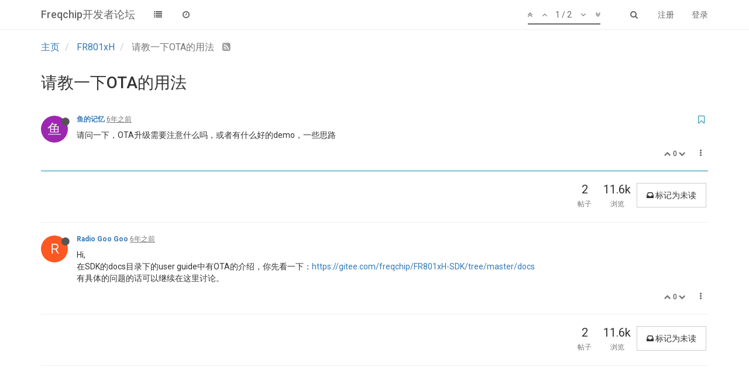

--- FILE ---
content_type: text/html; charset=utf-8
request_url: http://www.freqchip.net:4567/topic/197/%E8%AF%B7%E6%95%99%E4%B8%80%E4%B8%8Bota%E7%9A%84%E7%94%A8%E6%B3%95/1
body_size: 7529
content:
<!DOCTYPE html>
<html lang="zh-CN" data-dir="ltr" style="direction: ltr;"  >
<head>
	<title>请教一下OTA的用法 | Freqchip开发者论坛</title>
	<meta name="viewport" content="width&#x3D;device-width, initial-scale&#x3D;1.0" />
	<meta name="content-type" content="text/html; charset=UTF-8" />
	<meta name="apple-mobile-web-app-capable" content="yes" />
	<meta name="mobile-web-app-capable" content="yes" />
	<meta property="og:site_name" content="Freqchip开发者论坛" />
	<meta name="msapplication-badge" content="frequency=30; polling-uri=http://www.freqchip.net:4567/sitemap.xml" />
	<meta name="title" content="请教一下OTA的用法" />
	<meta name="description" content="请问一下，OTA升级需要注意什么吗，或者有什么好的demo，一些思路 " />
	<meta property="og:title" content="请教一下OTA的用法" />
	<meta property="og:description" content="请问一下，OTA升级需要注意什么吗，或者有什么好的demo，一些思路 " />
	<meta property="og:type" content="article" />
	<meta property="article:published_time" content="2020-03-30T02:02:49.609Z" />
	<meta property="article:modified_time" content="2020-04-10T09:38:03.970Z" />
	<meta property="article:section" content="FR801xH" />
	<meta property="og:image" content="http://www.freqchip.net:4567/assets/uploads/category/category-9.jpg" />
	<meta property="og:image:url" content="http://www.freqchip.net:4567/assets/uploads/category/category-9.jpg" />
	<meta property="og:url" content="http://www.freqchip.net:4567/topic/197/%E8%AF%B7%E6%95%99%E4%B8%80%E4%B8%8Bota%E7%9A%84%E7%94%A8%E6%B3%95/1" />
	
	<link rel="stylesheet" type="text/css" href="/assets/stylesheet.css?v=chgjecujl06" />
	
	<link rel="icon" type="image/x-icon" href="/favicon.ico?v=chgjecujl06" />
	<link rel="manifest" href="/manifest.json" />
	<link rel="search" type="application/opensearchdescription+xml" title="Freqchip开发者论坛" href="/osd.xml" />
	<link rel="prefetch" href="/assets/src/modules/composer.js?v=chgjecujl06" />
	<link rel="prefetch" href="/assets/src/modules/composer/uploads.js?v=chgjecujl06" />
	<link rel="prefetch" href="/assets/src/modules/composer/drafts.js?v=chgjecujl06" />
	<link rel="prefetch" href="/assets/src/modules/composer/tags.js?v=chgjecujl06" />
	<link rel="prefetch" href="/assets/src/modules/composer/categoryList.js?v=chgjecujl06" />
	<link rel="prefetch" href="/assets/src/modules/composer/resize.js?v=chgjecujl06" />
	<link rel="prefetch" href="/assets/src/modules/composer/autocomplete.js?v=chgjecujl06" />
	<link rel="prefetch" href="/assets/templates/composer.tpl?v=chgjecujl06" />
	<link rel="prefetch" href="/assets/language/zh-CN/topic.json?v=chgjecujl06" />
	<link rel="prefetch" href="/assets/language/zh-CN/modules.json?v=chgjecujl06" />
	<link rel="prefetch" href="/assets/language/zh-CN/tags.json?v=chgjecujl06" />
	<link rel="prefetch stylesheet" href="https://fonts.googleapis.com/css?family=Roboto:300,400,500,700" />
	<link rel="prefetch stylesheet" href="/plugins/nodebb-plugin-markdown/styles/railscasts.css" />
	<link rel="prefetch" href="/assets/src/modules/highlight.js?v=chgjecujl06" />
	<link rel="prefetch" href="/assets/language/zh-CN/markdown.json?v=chgjecujl06" />
	<link rel="stylesheet" href="/plugins/nodebb-plugin-emoji/emoji/styles.css?v=chgjecujl06" />
	<link rel="canonical" href="http://www.freqchip.net:4567/topic/197/请教一下ota的用法" />
	<link rel="alternate" type="application/rss+xml" href="/topic/197.rss" />
	<link rel="up" href="http://www.freqchip.net:4567/category/9/fr801xh" />
	

	<script>
		var RELATIVE_PATH = "";
		var config = JSON.parse('{"relative_path":"","upload_url":"/assets/uploads","siteTitle":"Freqchip\u5F00\u53D1\u8005\u8BBA\u575B","browserTitle":"Freqchip\u5F00\u53D1\u8005\u8BBA\u575B","titleLayout":"&#123;pageTitle&#125; | &#123;browserTitle&#125;","showSiteTitle":true,"minimumTitleLength":"3","maximumTitleLength":"255","minimumPostLength":"8","maximumPostLength":"32767","minimumTagsPerTopic":0,"maximumTagsPerTopic":5,"minimumTagLength":"3","maximumTagLength":"15","useOutgoingLinksPage":false,"allowGuestSearching":false,"allowGuestUserSearching":false,"allowGuestHandles":false,"allowFileUploads":false,"allowTopicsThumbnail":false,"usePagination":false,"disableChat":false,"disableChatMessageEditing":false,"maximumChatMessageLength":1000,"socketioTransports":["polling","websocket"],"websocketAddress":"","maxReconnectionAttempts":5,"reconnectionDelay":1500,"topicsPerPage":20,"postsPerPage":20,"maximumFileSize":"2048","theme:id":"nodebb-theme-persona","theme:src":"","defaultLang":"zh-CN","userLang":"zh-CN","loggedIn":false,"uid":-1,"cache-buster":"v=chgjecujl06","requireEmailConfirmation":false,"topicPostSort":"oldest_to_newest","categoryTopicSort":"newest_to_oldest","csrf_token":"DX6mDE7Q-Tz33ID1U9GUwAFCQb4PGEmgKUkM","searchEnabled":true,"bootswatchSkin":"noskin","defaultBootswatchSkin":"noskin","enablePostHistory":true,"notificationAlertTimeout":5000,"timeagoCutoff":"","cookies":{"enabled":false,"message":"[[global:cookies.message]]","dismiss":"[[global:cookies.accept]]","link":"[[global:cookies.learn_more]]"},"acpLang":"zh-CN","topicSearchEnabled":false,"delayImageLoading":true,"composer-default":{},"markdown":{"highlight":1,"theme":"railscasts.css"},"hideSubCategories":false,"hideCategoryLastPost":false,"enableQuickReply":false}');
		var app = {
			template: "topic",
			user: JSON.parse('{"uid":-1,"username":"游客","userslug":"","fullname":"游客","email":"","picture":"","status":"offline","reputation":0,"email:confirmed":false,"isAdmin":false,"isGlobalMod":false,"isMod":false,"privileges":{"chat":false,"upload:post:image":false,"upload:post:file":false},"isEmailConfirmSent":false}')
		};
	</script>

	
	
</head>

<body class="page-topic page-topic-197 page-topic-请教一下ota的用法 page-topic-category-9 page-topic-category-fr801xh page-status-200 skin-noskin">
	<nav id="menu" class="slideout-menu hidden">
		<div class="menu-profile">
			
			
			<div class="user-icon" style="background-color: ;"></div>
			
			<i component="user/status" class="fa fa-fw fa-circle status offline"></i>
			
		</div>

		<section class="menu-section" data-section="navigation">
			<h3 class="menu-section-title">导航</h3>
			<ul class="menu-section-list"></ul>
		</section>

		
	</nav>
	<nav id="chats-menu" class="slideout-menu hidden">
		
	</nav>

	<main id="panel" class="slideout-panel">
		<nav class="navbar navbar-default navbar-fixed-top header" id="header-menu" component="navbar">
			<div class="container">
							<div class="navbar-header">
				<button type="button" class="navbar-toggle pull-left" id="mobile-menu">
					<span component="notifications/icon" class="notification-icon fa fa-fw fa-bell-o unread-count" data-content="0"></span>
					<i class="fa fa-lg fa-bars"></i>
				</button>
				<button type="button" class="navbar-toggle hidden" id="mobile-chats">
					<span component="chat/icon" class="notification-icon fa fa-fw fa-comments unread-count" data-content="0"></span>
					<i class="fa fa-lg fa-comment-o"></i>
				</button>

				
				
				<a href="/">
					<h1 class="navbar-brand forum-title">Freqchip开发者论坛</h1>
				</a>
				

				<div component="navbar/title" class="visible-xs hidden">
					<span></span>
				</div>
			</div>

			<div id="nav-dropdown" class="hidden-xs">
				
				
				<ul id="logged-out-menu" class="nav navbar-nav navbar-right">
					
					<li>
						<a href="/register">
							<i class="fa fa-pencil visible-xs-inline"></i>
							<span>注册</span>
						</a>
					</li>
					
					<li>
						<a href="/login">
							<i class="fa fa-sign-in visible-xs-inline"></i>
							<span>登录</span>
						</a>
					</li>
				</ul>
				
				
				<ul class="nav navbar-nav navbar-right">
					<li>
						<form id="search-form" class="navbar-form navbar-right hidden-xs" role="search" method="GET">
							<button id="search-button" type="button" class="btn btn-link"><i class="fa fa-search fa-fw" title="搜索"></i></button>
							<div class="hidden" id="search-fields">
								<div class="form-group">
									<input type="text" class="form-control" placeholder="搜索" name="query" value="">
									<a href="#"><i class="fa fa-gears fa-fw advanced-search-link"></i></a>
								</div>
								<button type="submit" class="btn btn-default hide">搜索</button>
							</div>
						</form>
					</li>
					<li class="visible-xs" id="search-menu">
						<a href="/search">
							<i class="fa fa-search fa-fw"></i> 搜索
						</a>
					</li>
				</ul>
				

				<ul class="nav navbar-nav navbar-right hidden-xs">
					<li>
						<a href="#" id="reconnect" class="hide" title="Connection to Freqchip开发者论坛 has been lost, attempting to reconnect...">
							<i class="fa fa-check"></i>
						</a>
					</li>
				</ul>

				<ul class="nav navbar-nav navbar-right pagination-block visible-lg visible-md">
					<li class="dropdown">
						<a><i class="fa fa-angle-double-up pointer fa-fw pagetop"></i></a>
						<a><i class="fa fa-angle-up pointer fa-fw pageup"></i></a>

						<a href="#" class="dropdown-toggle" data-toggle="dropdown">
							<span class="pagination-text"></span>
						</a>

						<a><i class="fa fa-angle-down pointer fa-fw pagedown"></i></a>
						<a><i class="fa fa-angle-double-down pointer fa-fw pagebottom"></i></a>

						<div class="progress-container">
							<div class="progress-bar"></div>
						</div>

						<ul class="dropdown-menu" role="menu">
							<li>
  								<input type="text" class="form-control" id="indexInput" placeholder="输入索引">
  							</li>
						</ul>
					</li>
				</ul>

				<ul id="main-nav" class="nav navbar-nav">
					
					
					<li class="">
						<a class="navigation-link" href="/categories" title="版块" >
							
							<i class="fa fa-fw fa-list" data-content=""></i>
							

							
							<span class="visible-xs-inline">版块</span>
							
						</a>
					</li>
					
					
					
					
					
					<li class="">
						<a class="navigation-link" href="/recent" title="最新" >
							
							<i class="fa fa-fw fa-clock-o" data-content=""></i>
							

							
							<span class="visible-xs-inline">最新</span>
							
						</a>
					</li>
					
					
					
					
				</ul>

				
			</div>

			</div>
		</nav>
		<div class="container" id="content">
			<noscript>
		<div class="alert alert-danger">
			<p>
				Your browser does not seem to support JavaScript. As a result, your viewing experience will be diminished, and you may not be able to execute some actions.
			</p>
			<p>
				Please download a browser that supports JavaScript, or enable it if it's disabled (i.e. NoScript).
			</p>
		</div>
	</noscript>

<ol class="breadcrumb">
	
	<li itemscope="itemscope" itemtype="http://data-vocabulary.org/Breadcrumb" >
		<a href="/" itemprop="url">
			<span itemprop="title">
				主页
				
			</span>
		</a>
	</li>
	
	<li itemscope="itemscope" itemtype="http://data-vocabulary.org/Breadcrumb" >
		<a href="/category/9/fr801xh" itemprop="url">
			<span itemprop="title">
				FR801xH
				
			</span>
		</a>
	</li>
	
	<li component="breadcrumb/current" itemscope="itemscope" itemtype="http://data-vocabulary.org/Breadcrumb" class="active">
		
			<span itemprop="title">
				请教一下OTA的用法
				
				
				<a target="_blank" href="/topic/197.rss"><i class="fa fa-rss-square"></i></a>
				
			</span>
		
	</li>
	
</ol>

<div widget-area="header">
	
</div>
<div class="row">
	<div class="topic col-lg-12">

		<h1 component="post/header" class="hidden-xs" itemprop="name">

			<i class="pull-left fa fa-thumb-tack hidden" title="已固定"></i>
			<i class="pull-left fa fa-lock hidden" title="已锁定"></i>
			<i class="pull-left fa fa-arrow-circle-right hidden" title="已移动"></i>
			

			<span class="topic-title" component="topic/title">请教一下OTA的用法</span>
		</h1>

		

		<div component="topic/deleted/message" class="alert alert-warning hidden clearfix">
			<span class="pull-left">此主题已被删除。只有拥有主题管理权限的用户可以查看。</span>
			<span class="pull-right">
				
			</span>
		</div>

		<hr class="visible-xs" />

		<ul component="topic" class="posts" data-tid="197" data-cid="9">
			
				<li component="post" class="" data-index="0" data-pid="355" data-uid="184" data-timestamp="1585533769609" data-username="鱼的记忆" data-userslug="鱼的记忆" itemscope itemtype="http://schema.org/Comment">
					<a component="post/anchor" data-index="0" id="0"></a>

					<meta itemprop="datePublished" content="2020-03-30T02:02:49.609Z">
					<meta itemprop="dateModified" content="">

					<div class="clearfix post-header">
	<div class="icon pull-left">
		<a href="/user/鱼的记忆">
			
			<div component="user/picture" data-uid="184" class="user-icon" style="background-color: #9c27b0;">鱼</div>
			
			<i component="user/status" class="fa fa-circle status offline" title="离线"></i>

		</a>
	</div>

	<small class="pull-left">
		<strong>
			<a href="/user/鱼的记忆" itemprop="author" data-username="鱼的记忆" data-uid="184">鱼的记忆</a>
		</strong>

		

		

		<span class="visible-xs-inline-block visible-sm-inline-block visible-md-inline-block visible-lg-inline-block">
			<a class="permalink" href="/post/355"><span class="timeago" title="2020-03-30T02:02:49.609Z"></span></a>

			<i component="post/edit-indicator" class="fa fa-pencil-square pointer edit-icon hidden"></i>

			<small data-editor="" component="post/editor" class="hidden">最后由  编辑 <span class="timeago" title=""></span></small>

			

			<span>
				
			</span>
		</span>
		<span class="bookmarked"><i class="fa fa-bookmark-o"></i></span>

	</small>
</div>

<br />

<div class="content" component="post/content" itemprop="text">
	<p>请问一下，OTA升级需要注意什么吗，或者有什么好的demo，一些思路</p>

</div>

<div class="clearfix post-footer">
	

	<small class="pull-right">
		<span class="post-tools">
			<a component="post/reply" href="#" class="no-select hidden">回复</a>
			<a component="post/quote" href="#" class="no-select hidden">引用</a>
		</span>

		
		<span class="votes">
			<a component="post/upvote" href="#" class="">
				<i class="fa fa-chevron-up"></i>
			</a>

			<span component="post/vote-count" data-votes="0">0</span>

			
			<a component="post/downvote" href="#" class="">
				<i class="fa fa-chevron-down"></i>
			</a>
			
		</span>
		

		<span component="post/tools" class="dropdown moderator-tools bottom-sheet ">
	<a href="#" data-toggle="dropdown"><i class="fa fa-fw fa-ellipsis-v"></i></a>
	<ul class="dropdown-menu dropdown-menu-right" role="menu"></ul>
</span>

	</small>

	
	<a component="post/reply-count" href="#" class="threaded-replies no-select hidden">
		<span component="post/reply-count/avatars" class="avatars ">
			
		</span>

		<span class="replies-count" component="post/reply-count/text" data-replies="0">1 条回复</span>
		<span class="replies-last hidden-xs">最后回复 <span class="timeago" title=""></span></span>

		<i class="fa fa-fw fa-chevron-right" component="post/replies/open"></i>
		<i class="fa fa-fw fa-chevron-down hidden" component="post/replies/close"></i>
		<i class="fa fa-fw fa-spin fa-spinner hidden" component="post/replies/loading"></i>
	</a>
	
</div>

<hr />

					
					<div class="post-bar-placeholder"></div>
					
				</li>
			
				<li component="post" class="" data-index="1" data-pid="361" data-uid="11" data-timestamp="1586511483970" data-username="Radio Goo Goo" data-userslug="radio-goo-goo" itemscope itemtype="http://schema.org/Comment">
					<a component="post/anchor" data-index="1" id="1"></a>

					<meta itemprop="datePublished" content="2020-04-10T09:38:03.970Z">
					<meta itemprop="dateModified" content="">

					<div class="clearfix post-header">
	<div class="icon pull-left">
		<a href="/user/radio-goo-goo">
			
			<div component="user/picture" data-uid="11" class="user-icon" style="background-color: #ff5722;">R</div>
			
			<i component="user/status" class="fa fa-circle status offline" title="离线"></i>

		</a>
	</div>

	<small class="pull-left">
		<strong>
			<a href="/user/radio-goo-goo" itemprop="author" data-username="Radio Goo Goo" data-uid="11">Radio Goo Goo</a>
		</strong>

		

		

		<span class="visible-xs-inline-block visible-sm-inline-block visible-md-inline-block visible-lg-inline-block">
			<a class="permalink" href="/post/361"><span class="timeago" title="2020-04-10T09:38:03.970Z"></span></a>

			<i component="post/edit-indicator" class="fa fa-pencil-square pointer edit-icon hidden"></i>

			<small data-editor="" component="post/editor" class="hidden">最后由  编辑 <span class="timeago" title=""></span></small>

			

			<span>
				
			</span>
		</span>
		<span class="bookmarked"><i class="fa fa-bookmark-o"></i></span>

	</small>
</div>

<br />

<div class="content" component="post/content" itemprop="text">
	<p>Hi,<br />
在SDK的docs目录下的user guide中有OTA的介绍，你先看一下：<a href="https://gitee.com/freqchip/FR801xH-SDK/tree/master/docs" rel="nofollow">https://gitee.com/freqchip/FR801xH-SDK/tree/master/docs</a><br />
有具体的问题的话可以继续在这里讨论。</p>

</div>

<div class="clearfix post-footer">
	

	<small class="pull-right">
		<span class="post-tools">
			<a component="post/reply" href="#" class="no-select hidden">回复</a>
			<a component="post/quote" href="#" class="no-select hidden">引用</a>
		</span>

		
		<span class="votes">
			<a component="post/upvote" href="#" class="">
				<i class="fa fa-chevron-up"></i>
			</a>

			<span component="post/vote-count" data-votes="0">0</span>

			
			<a component="post/downvote" href="#" class="">
				<i class="fa fa-chevron-down"></i>
			</a>
			
		</span>
		

		<span component="post/tools" class="dropdown moderator-tools bottom-sheet ">
	<a href="#" data-toggle="dropdown"><i class="fa fa-fw fa-ellipsis-v"></i></a>
	<ul class="dropdown-menu dropdown-menu-right" role="menu"></ul>
</span>

	</small>

	
	<a component="post/reply-count" href="#" class="threaded-replies no-select hidden">
		<span component="post/reply-count/avatars" class="avatars ">
			
		</span>

		<span class="replies-count" component="post/reply-count/text" data-replies="0">1 条回复</span>
		<span class="replies-last hidden-xs">最后回复 <span class="timeago" title=""></span></span>

		<i class="fa fa-fw fa-chevron-right" component="post/replies/open"></i>
		<i class="fa fa-fw fa-chevron-down hidden" component="post/replies/close"></i>
		<i class="fa fa-fw fa-spin fa-spinner hidden" component="post/replies/loading"></i>
	</a>
	
</div>

<hr />

					
				</li>
			
		</ul>

		

		<div class="post-bar">
			<div class="clearfix">
	<div class="tags pull-left">
		
	</div>

	<div component="topic/browsing-users">
	
</div>

	<div class="topic-main-buttons pull-right">
		<span class="loading-indicator btn pull-left hidden" done="0">
			<span class="hidden-xs">正在加载更多帖子</span> <i class="fa fa-refresh fa-spin"></i>
		</span>

		<div class="stats hidden-xs">
	<span component="topic/post-count" class="human-readable-number" title="2">2</span><br />
	<small>帖子</small>
</div>
<div class="stats hidden-xs">
	<span class="human-readable-number" title="11633">11633</span><br />
	<small>浏览</small>
</div>

		<div component="topic/reply/container" class="btn-group action-bar hidden">
	<a href="/compose?tid=197&title=请教一下OTA的用法" class="btn btn-primary" component="topic/reply" data-ajaxify="false" role="button">回复</a>
	<button type="button" class="btn btn-info dropdown-toggle" data-toggle="dropdown">
		<span class="caret"></span>
	</button>
	<ul class="dropdown-menu pull-right" role="menu">
		<li><a href="#" component="topic/reply-as-topic">在新帖中回复</a></li>
	</ul>
</div>







<a component="topic/reply/locked" class="btn btn-primary hidden" disabled><i class="fa fa-lock"></i> 已锁定</a>




		
		<button component="topic/mark-unread" class="btn btn-default">
			<i class="fa fa-inbox"></i><span class="visible-sm-inline visible-md-inline visible-lg-inline"> 标记为未读</span>
		</button>
		

		

		

		<div class="pull-right">&nbsp;
		
		</div>
	</div>
</div>
<hr/>
		</div>

		

		<div class="visible-xs visible-sm pagination-block text-center">
			<div class="progress-bar"></div>
			<div class="wrapper">
				<i class="fa fa-2x fa-angle-double-up pointer fa-fw pagetop"></i>
				<i class="fa fa-2x fa-angle-up pointer fa-fw pageup"></i>
				<span class="pagination-text"></span>
				<i class="fa fa-2x fa-angle-down pointer fa-fw pagedown"></i>
				<i class="fa fa-2x fa-angle-double-down pointer fa-fw pagebottom"></i>
			</div>
		</div>
	</div>
	<div widget-area="sidebar" class="col-lg-3 col-sm-12 hidden">
		
	</div>
</div>
<div widget-area="footer">
	
</div>


<noscript>
	<div component="pagination" class="text-center pagination-container hidden">
	<ul class="pagination hidden-xs">
		<li class="previous pull-left disabled">
			<a href="?" data-page="1"><i class="fa fa-chevron-left"></i> </a>
		</li>

		

		<li class="next pull-right disabled">
			<a href="?" data-page="1"> <i class="fa fa-chevron-right"></i></a>
		</li>
	</ul>

	<ul class="pagination hidden-sm hidden-md hidden-lg">
		<li class="first disabled">
			<a href="?page=1" data-page="1"><i class="fa fa-fast-backward"></i> </a>
		</li>

		<li class="previous disabled">
			<a href="?" data-page="1"><i class="fa fa-chevron-left"></i> </a>
		</li>

		<li component="pagination/select-page" class="page select-page">
			<a href="#">1 / 1</a>
		</li>

		<li class="next disabled">
			<a href="?" data-page="1"> <i class="fa fa-chevron-right"></i></a>
		</li>

		<li class="last disabled">
			<a href="?page=1" data-page="1"><i class="fa fa-fast-forward"></i> </a>
		</li>
	</ul>
</div>
</noscript>

<script id="ajaxify-data" type="application/json">{"tid":"197","uid":"184","cid":"9","mainPid":"355","title":"请教一下OTA的用法","slug":"197/请教一下ota的用法","timestamp":"1585533769609","lastposttime":"1586511483970","postcount":2,"viewcount":"11633","locked":false,"deleted":false,"pinned":false,"teaserPid":"361","titleRaw":"请教一下OTA的用法","timestampISO":"2020-03-30T02:02:49.609Z","lastposttimeISO":"2020-04-10T09:38:03.970Z","tags":[],"posts":[{"content":"<p>请问一下，OTA升级需要注意什么吗，或者有什么好的demo，一些思路<\/p>\n","timestamp":"1585533769609","uid":"184","deleted":false,"pid":"355","tid":"197","upvotes":0,"downvotes":0,"votes":0,"timestampISO":"2020-03-30T02:02:49.609Z","editedISO":"","index":0,"user":{"uid":"184","username":"鱼的记忆","userslug":"鱼的记忆","reputation":"0","postcount":"27","picture":"","signature":"","banned":false,"status":"offline","lastonline":"1705045886363","groupTitle":null,"groupTitleArray":[null],"icon:text":"鱼","icon:bgColor":"#9c27b0","lastonlineISO":"2024-01-12T07:51:26.363Z","selectedGroups":[],"custom_profile_info":[]},"editor":null,"bookmarked":false,"upvoted":false,"downvoted":false,"replies":{"hasMore":false,"users":[],"text":"[[topic:one_reply_to_this_post]]","count":0},"selfPost":false,"display_edit_tools":false,"display_delete_tools":false,"display_moderator_tools":false,"display_move_tools":false,"display_post_menu":true},{"content":"<p>Hi,<br />\n在SDK的docs目录下的user guide中有OTA的介绍，你先看一下：<a href=\"https://gitee.com/freqchip/FR801xH-SDK/tree/master/docs\" rel=\"nofollow\">https://gitee.com/freqchip/FR801xH-SDK/tree/master/docs<\/a><br />\n有具体的问题的话可以继续在这里讨论。<\/p>\n","timestamp":"1586511483970","deleted":false,"pid":"361","uid":"11","tid":"197","upvotes":0,"downvotes":0,"votes":0,"timestampISO":"2020-04-10T09:38:03.970Z","editedISO":"","index":1,"user":{"uid":"11","username":"Radio Goo Goo","userslug":"radio-goo-goo","reputation":"0","postcount":"17","picture":"","signature":"","banned":false,"status":"offline","lastonline":"1591966497278","groupTitle":null,"groupTitleArray":[null],"icon:text":"R","icon:bgColor":"#ff5722","lastonlineISO":"2020-06-12T12:54:57.278Z","selectedGroups":[],"custom_profile_info":[]},"editor":null,"bookmarked":false,"upvoted":false,"downvoted":false,"replies":{"hasMore":false,"users":[],"text":"[[topic:one_reply_to_this_post]]","count":0},"selfPost":false,"display_edit_tools":false,"display_delete_tools":false,"display_moderator_tools":false,"display_move_tools":false,"display_post_menu":true}],"category":{"cid":"9","link":"","post_count":"2075","class":"col-md-3 col-xs-6","descriptionParsed":"<p>FR8012HAQ，FR8012HAS，FR8016HA，FR8016HD，FR8018HA，FR8018HD<\/p>\n","topic_count":"738","disabled":false,"slug":"9/fr801xh","name":"FR801xH","numRecentReplies":"1","color":"#fff","description":"FR8012HAQ，FR8012HAS，FR8016HA，FR8016HD，FR8018HA，FR8018HD","image":"/assets/uploads/category/category-9.jpg","order":"2","bgColor":"#DC9656","icon":"fa-nbb-none","imageClass":"cover","parentCid":"0","totalPostCount":"2075","totalTopicCount":"738","backgroundImage":"/assets/uploads/category/category-9.jpg"},"tagWhitelist":[],"thread_tools":[],"isFollowing":false,"isNotFollowing":true,"isIgnoring":false,"bookmark":null,"postSharing":[],"deleter":null,"deletedTimestampISO":"","merger":null,"mergedTimestampISO":"","related":[],"unreplied":false,"upvotes":0,"downvotes":0,"votes":0,"icons":[],"breadcrumbs":[{"text":"[[global:home]]","url":"/"},{"text":"FR801xH","url":"/category/9/fr801xh"},{"text":"请教一下OTA的用法"}],"privileges":{"topics:reply":false,"topics:read":true,"topics:tag":false,"topics:delete":false,"posts:edit":false,"posts:delete":false,"read":true,"view_thread_tools":false,"editable":false,"deletable":false,"view_deleted":false,"isAdminOrMod":false,"disabled":false,"tid":"197","uid":-1},"topicStaleDays":60,"reputation:disabled":false,"downvote:disabled":false,"feeds:disableRSS":false,"bookmarkThreshold":5,"postEditDuration":0,"postDeleteDuration":0,"scrollToMyPost":true,"allowMultipleBadges":false,"rssFeedUrl":"/topic/197.rss","postIndex":1,"pagination":{"prev":{"page":1,"active":false},"next":{"page":1,"active":false},"rel":[],"pages":[],"currentPage":1,"pageCount":1},"loggedIn":true,"relative_path":"","template":{"name":"topic","topic":true},"url":"/topic/197/%E8%AF%B7%E6%95%99%E4%B8%80%E4%B8%8Bota%E7%9A%84%E7%94%A8%E6%B3%95/1","bodyClass":"page-topic page-topic-197 page-topic-请教一下ota的用法 page-topic-category-9 page-topic-category-fr801xh page-status-200","widgets":{}}</script>		</div><!-- END container -->
	</main>
	


	<script defer src="/assets/nodebb.min.js?v=chgjecujl06"></script>

	
	<script defer type="text/javascript" src="/assets/vendor/jquery/timeago/locales/jquery.timeago.zh-CN.js"></script>
	

	<script>
		window.addEventListener('load', function () {
			require(['forum/footer']);

			
		});
	</script>

	<div class="hide">
	<script>
	window.addEventListener('load', function () {
		define(config.relative_path + '/assets/templates/500.js', function () {
			function compiled(helpers, context, get, iter, helper) {
				return '<div class="alert alert-danger">\n\t<strong>内部错误</strong>\n\t<p>哎呀！看来是哪里出错了！</p>\n\t<p>' + 
					helpers.__escape(get(context && context['path'])) + '</p>\n\t' + 
					(get(context && context['error']) ? '<p>' + helpers.__escape(get(context && context['error'])) + '</p>' : '') + '\n\n\t' + 
					(get(context && context['returnLink']) ? '\n\t<p>按返回以后退至前一页</p>\n\t' : '') + '\n</div>\n';
			}

			return compiled;
		});
	});
</script>
	</div>
</body>
</html>


--- FILE ---
content_type: text/plain; charset=UTF-8
request_url: http://www.freqchip.net:4567/socket.io/?EIO=3&transport=polling&t=Pm78jsR
body_size: 154
content:
96:0{"sid":"fAIJKBtPBQDqSuwLDoy6","upgrades":["websocket"],"pingInterval":25000,"pingTimeout":5000}

--- FILE ---
content_type: text/plain; charset=UTF-8
request_url: http://www.freqchip.net:4567/socket.io/?EIO=3&transport=polling&t=Pm78jxS&sid=fAIJKBtPBQDqSuwLDoy6
body_size: 128
content:
2:4020:42["checkSession",0]43:42["setHostname","iZwz9gjqnanjvlh73ufamkZ"]